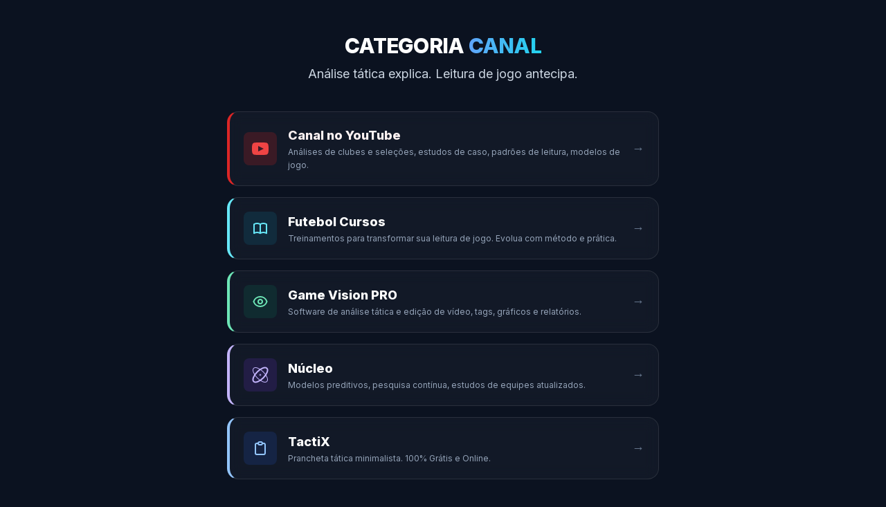

--- FILE ---
content_type: text/html; charset=utf-8
request_url: https://categoriacanal.com/curso-analise-tatica-futebol/
body_size: 2608
content:
<!DOCTYPE html>
<html lang="pt-br">

<head>
    <meta charset="UTF-8" />
    <meta name="viewport" content="width=device-width, initial-scale=1.0" />

    <title>Categoria Canal | Análise tática explica. Leitura de jogo antecipa.</title>
    <meta name="description"
        content="Portal oficial do Categoria Canal: YouTube, Futebol Cursos, Game Vision PRO, Núcleo e TactiX. Análise tática explica. Leitura de jogo antecipa." />
    <meta name="robots" content="index,follow" />
    <meta name="theme-color" content="#0b1220" />

    <!-- Open Graph -->
    <meta property="og:locale" content="pt_BR" />
    <meta property="og:type" content="website" />
    <meta property="og:title" content="Categoria Canal | Análise tática explica. Leitura de jogo antecipa." />
    <meta property="og:description"
        content="Portal oficial do Categoria Canal: YouTube, Futebol Cursos, Game Vision PRO, Núcleo e TactiX." />

    <!-- Twitter -->
    <meta name="twitter:card" content="summary" />
    <meta name="twitter:title" content="Categoria Canal | Análise tática explica. Leitura de jogo antecipa." />
    <meta name="twitter:description"
        content="Portal oficial do Categoria Canal: YouTube, Futebol Cursos, Game Vision PRO, Núcleo e TactiX." />

    <!-- Favicons (coloque estes arquivos na raiz do site) -->
    <link rel="icon" href="/favicon.ico" sizes="any" />
    <link rel="icon" type="image/png" href="/favicon-32x32.png" sizes="32x32" />

    <!-- Performance: fontes -->
    <link rel="preconnect" href="https://fonts.googleapis.com" />
    <link rel="preconnect" href="https://fonts.gstatic.com" crossorigin />
    <link href="https://fonts.googleapis.com/css2?family=Inter:wght@300;400;600;800&display=swap" rel="stylesheet">

    <script src="https://cdn.tailwindcss.com"></script>

    <!-- Google Analytics (GA4) - ID da métrica: G-7RQC8BEE2R -->
    <script async src="https://www.googletagmanager.com/gtag/js?id=G-7RQC8BEE2R"></script>
    <script>
        window.dataLayer = window.dataLayer || [];
        function gtag() { dataLayer.push(arguments); }
        gtag('js', new Date());
        gtag('config', 'G-7RQC8BEE2R', {
            // Melhores práticas: não vazar URL com hash/params inúteis; ajuste se quiser.
            send_page_view: true
        });
    </script>

    <!-- JSON-LD (SEO) -->
    <script type="application/ld+json">
        {
          "@context": "https://schema.org",
          "@type": "WebSite",
          "name": "Categoria Canal",
          "description": "Análise tática explica. Leitura de jogo antecipa.",
          "inLanguage": "pt-BR"
        }
    </script>

    <style>
        body {
            font-family: 'Inter', sans-serif;
            background-color: #0b1220;
            color: white;
        }

        .glass {
            background: rgba(255, 255, 255, 0.03);
            backdrop-filter: blur(10px);
            border: 1px solid rgba(255, 255, 255, 0.10);
            transition: all 0.22s ease;
        }

        .glass:hover {
            background: rgba(255, 255, 255, 0.07);
            transform: translateY(-3px);
            border-color: rgba(34, 211, 238, 0.55);
        }

        .gradient-text {
            background: linear-gradient(90deg, #60a5fa, #22d3ee);
            -webkit-background-clip: text;
            -webkit-text-fill-color: transparent;
        }

        .soft-ring {
            box-shadow: 0 12px 50px rgba(0, 0, 0, .35), 0 0 0 8px rgba(34, 211, 238, .05);
        }
    </style>
</head>

<body class="min-h-screen pb-12">
    <!-- Header / Perfil -->
    <header class="max-w-2xl mx-auto pt-12 px-6 text-center">
        <h1 class="text-3xl font-extrabold mb-2 tracking-tight">
            CATEGORIA <span class="gradient-text">CANAL</span>
        </h1>

        <p class="text-slate-300 text-lg leading-relaxed">
            Análise tática explica. Leitura de jogo antecipa.
        </p>
    </header>

    <!-- Lista de Links -->
    <main class="max-w-2xl mx-auto px-6 space-y-4 mt-10">

        <!-- YouTube -->
        <a href="https://www.youtube.com/@CategoriaCanal" target="_blank" rel="noopener noreferrer"
            data-ga-link="youtube" data-ga-label="Canal no YouTube"
            class="glass p-5 rounded-2xl flex items-center group border-l-4 border-l-red-600">
            <div
                class="w-12 h-12 bg-red-600/20 rounded-lg flex items-center justify-center mr-4 group-hover:bg-red-600/35 transition-colors">
                <svg xmlns="http://www.w3.org/2000/svg" class="w-6 h-6 text-red-500" fill="currentColor"
                    viewBox="0 0 24 24" aria-hidden="true">
                    <path
                        d="M19.615 3.184c-3.604-.246-11.631-.245-15.23 0-3.897.266-4.356 2.62-4.385 8.816.029 6.185.484 8.549 4.385 8.816 3.6.245 11.626.246 15.23 0 3.897-.266 4.356-2.62 4.385-8.816-.029-6.185-.484-8.549-4.385-8.816zm-10.615 12.816v-8l8 3.993-8 4.007z" />
                </svg>
            </div>
            <div class="flex-1">
                <h2 class="font-bold text-lg text-red-50">Canal no YouTube</h2>
                <p class="text-slate-400 text-xs leading-relaxed">
                    Análises de clubes e seleções, estudos de caso, padrões de leitura, modelos de jogo.
                </p>
            </div>
            <span class="text-slate-500 group-hover:text-white transition-colors text-lg" aria-hidden="true">→</span>
        </a>

        <!-- Curso / Treino -->
        <a href="https://futebolcursos.com" target="_blank" rel="noopener noreferrer"
            data-ga-link="futebolcursos" data-ga-label="Futebol Cursos"
            class="glass p-5 rounded-2xl flex items-center group border-l-4 border-l-cyan-300">
            <div
                class="w-12 h-12 bg-cyan-600/15 rounded-lg flex items-center justify-center mr-4 group-hover:bg-cyan-600/28 transition-colors">
                <svg xmlns="http://www.w3.org/2000/svg" class="w-6 h-6 text-cyan-300" fill="none" viewBox="0 0 24 24"
                    stroke="currentColor" aria-hidden="true">
                    <path stroke-linecap="round" stroke-linejoin="round" stroke-width="2"
                        d="M12 6.253v13m0-13C10.832 5.477 9.246 5 7.5 5S4.168 5.477 3 6.253v13C4.168 18.477 5.754 18 7.5 18s3.168.477 4.5 1.253m0-13C13.168 5.477 14.754 5 16.5 5c1.747 0 3.332.477 4.5 1.253v13C19.832 18.477 18.247 18 16.5 18c-1.746 0-3.332.477-4.5 1.253" />
                </svg>
            </div>
            <div class="flex-1">
                <h2 class="font-bold text-lg">Futebol Cursos</h2>
                <p class="text-slate-400 text-xs leading-relaxed">
                    Treinamentos para transformar sua leitura de jogo. Evolua com método e prática.
                </p>
            </div>
            <span class="text-slate-500 group-hover:text-white transition-colors text-lg" aria-hidden="true">→</span>
        </a>

        <!-- Game Vision -->
        <a href="https://gamevision.pro" target="_blank" rel="noopener noreferrer"
            data-ga-link="gamevision" data-ga-label="Game Vision PRO"
            class="glass p-5 rounded-2xl flex items-center group border-l-4 border-l-emerald-300">
            <div
                class="w-12 h-12 bg-emerald-600/15 rounded-lg flex items-center justify-center mr-4 group-hover:bg-emerald-600/28 transition-colors">
                <svg xmlns="http://www.w3.org/2000/svg" class="w-6 h-6 text-emerald-300" fill="none" viewBox="0 0 24 24"
                    stroke="currentColor" aria-hidden="true">
                    <path
                        d="M15.0007 12C15.0007 13.6569 13.6576 15 12.0007 15C10.3439 15 9.00073 13.6569 9.00073 12C9.00073 10.3431 10.3439 9 12.0007 9C13.6576 9 15.0007 10.3431 15.0007 12Z"
                        stroke-width="2" stroke-linecap="round" stroke-linejoin="round" />
                    <path
                        d="M12.0012 5C7.52354 5 3.73326 7.94288 2.45898 12C3.73324 16.0571 7.52354 19 12.0012 19C16.4788 19 20.2691 16.0571 21.5434 12C20.2691 7.94291 16.4788 5 12.0012 5Z"
                        stroke-width="2" stroke-linecap="round" stroke-linejoin="round" />
                </svg>
            </div>
            <div class="flex-1">
                <h2 class="font-bold text-lg">Game Vision PRO</h2>
                <p class="text-slate-400 text-xs leading-relaxed">
                    Software de análise tática e edição de vídeo, tags, gráficos e relatórios.
                </p>
            </div>
            <span class="text-slate-500 group-hover:text-white transition-colors text-lg" aria-hidden="true">→</span>
        </a>

        <!-- Núcleo -->
        <a href="https://nucleo.categoriacanal.com" target="_blank" rel="noopener noreferrer"
            data-ga-link="nucleo" data-ga-label="Núcleo"
            class="glass p-5 rounded-2xl flex items-center group border-l-4 border-l-violet-300">
            <div
                class="w-12 h-12 bg-violet-600/15 rounded-lg flex items-center justify-center mr-4 group-hover:bg-violet-600/28 transition-colors">
                <svg xmlns="http://www.w3.org/2000/svg" class="w-6 h-6 text-violet-300" fill="none" viewBox="0 0 24 24"
                    stroke="currentColor" aria-hidden="true">
                    <ellipse stroke-width="2" cx="12" cy="12" rx="13.51" ry="6.14"
                        transform="translate(-4.97 12) rotate(-45)" />
                    <ellipse cx="12" cy="12" rx="6.14" ry="13.51" transform="translate(-4.97 12) rotate(-45)" />
                    <circle cx="12" cy="12" r="0.95" />
                </svg>
            </div>
            <div class="flex-1">
                <h2 class="font-bold text-lg">Núcleo</h2>
                <p class="text-slate-400 text-xs leading-relaxed">
                    Modelos preditivos, pesquisa contínua, estudos de equipes atualizados.
                </p>
            </div>
            <span class="text-slate-500 group-hover:text-white transition-colors text-lg" aria-hidden="true">→</span>
        </a>

        <!-- TactiX -->
        <a href="https://tactix-a02b1.web.app" target="_blank" rel="noopener noreferrer"
            data-ga-link="tactix" data-ga-label="TactiX"
            class="glass p-5 rounded-2xl flex items-center group border-l-4 border-l-blue-300">
            <div
                class="w-12 h-12 bg-blue-600/15 rounded-lg flex items-center justify-center mr-4 group-hover:bg-blue-600/28 transition-colors">
                <svg xmlns="http://www.w3.org/2000/svg" class="w-6 h-6 text-blue-300" fill="none" viewBox="0 0 24 24"
                    stroke="currentColor" aria-hidden="true">
                    <path stroke-linecap="round" stroke-linejoin="round" stroke-width="2"
                        d="M9 5H7a2 2 0 00-2 2v12a2 2 0 002 2h10a2 2 0 002-2V7a2 2 0 00-2-2h-2M9 5a2 2 0 002 2h2a2 2 0 002-2M9 5a2 2 0 012-2h2a2 2 0 012 2" />
                </svg>
            </div>
            <div class="flex-1">
                <h2 class="font-bold text-lg">TactiX</h2>
                <p class="text-slate-400 text-xs leading-relaxed">
                    Prancheta tática minimalista. 100% Grátis e Online.
                </p>
            </div>
            <span class="text-slate-500 group-hover:text-white transition-colors text-lg" aria-hidden="true">→</span>
        </a>

    </main>

    <!-- Footer -->
    <footer class="text-center mt-12 px-6">
        <p class="text-slate-500 text-[10px] uppercase tracking-widest leading-relaxed">
            &copy; 2015-2026 Categoria Canal. Todos os direitos reservados.
        </p>
    </footer>

    <!-- Tracking de cliques (GA4) -->
    <script>
        (function () {
            // Evita erro caso o GA não tenha carregado ainda
            if (typeof window.gtag !== 'function') return;

            const links = document.querySelectorAll('a[data-ga-link]');
            links.forEach((a) => {
                a.addEventListener('click', () => {
                    const linkId = a.getAttribute('data-ga-link') || '';
                    const linkLabel = a.getAttribute('data-ga-label') || (a.textContent || '').trim();
                    const linkUrl = a.href;

                    // Evento GA4 personalizado
                    window.gtag('event', 'link_click', {
                        link_id: linkId,
                        link_label: linkLabel,
                        link_url: linkUrl,
                        outbound: true
                    });
                }, { passive: true });
            });
        })();
    </script>
</body>

</html>
